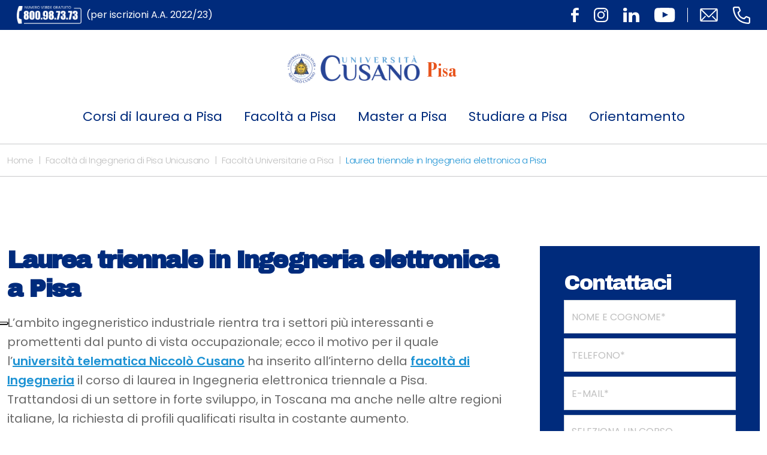

--- FILE ---
content_type: text/html; charset=UTF-8
request_url: https://pisa.unicusano.it/facolta/ingegneria/elettronica/
body_size: 14925
content:
<!DOCTYPE html>
<html lang="it">
  <head>
    <meta charset="utf-8">
    <meta http-equiv="X-UA-Compatible" content="IE=edge">
    <meta name="viewport" content="width=device-width, initial-scale=1, shrink-to-fit=no">
    <link rel="shortcut icon" href="https://pisa.unicusano.it/wp-content/themes/unicusano-local/assets/img/favicon.png" type="image/x-icon">
    <meta name="google-site-verification" content="0hTEra9diILWyrOz0Md-bFh0maHLn3XaDQa0pq3hM1Y">
    <meta name="facebook-domain-verification" content="8y9rgwxrlwh07z1jarq7smgk0dur1t">
	  <!-- Google tag (gtag.js) GA4-->
<script async src="https://www.googletagmanager.com/gtag/js?id=G-5NDBR3N0H6" type="text/plain" class=" _iub_cs_activate" data-iub-purposes="4"></script>
<script>
  window.dataLayer = window.dataLayer || [];
  function gtag(){dataLayer.push(arguments);}
  gtag('js', new Date());

  gtag('config', 'G-5NDBR3N0H6');
</script>
    <!-- Global site tag (gtag.js) - Google Analytics -->
            			<script type="text/javascript" class="_iub_cs_skip">
				var _iub = _iub || {};
				_iub.csConfiguration = _iub.csConfiguration || {};
				_iub.csConfiguration.siteId = "2362305";
				_iub.csConfiguration.cookiePolicyId = "44380639";
							</script>
			<script class="_iub_cs_skip" src="https://cs.iubenda.com/autoblocking/2362305.js" fetchpriority="low"></script>
			<meta name="robots" content="index, follow, max-image-preview:large, max-snippet:-1, max-video-preview:-1">

	<!-- This site is optimized with the Yoast SEO plugin v26.7 - https://yoast.com/wordpress/plugins/seo/ -->
	<title>Laurea triennale ingegneria elettronica Pisa | Unicusano</title>
	<meta name="description" content="Desideri ottenere una laurea triennale in ingegneria elettronica a Pisa ma non puoi frequentare in aula? Scopri le opportunit&agrave; online di Unicusano.">
	<link rel="canonical" href="https://pisa.unicusano.it/facolta/ingegneria/elettronica/">
	<meta property="og:locale" content="it_IT">
	<meta property="og:type" content="article">
	<meta property="og:title" content="Laurea triennale ingegneria elettronica Pisa | Unicusano">
	<meta property="og:description" content="Desideri ottenere una laurea triennale in ingegneria elettronica a Pisa ma non puoi frequentare in aula? Scopri le opportunit&agrave; online di Unicusano.">
	<meta property="og:url" content="https://pisa.unicusano.it/facolta/ingegneria/elettronica/">
	<meta property="og:site_name" content="Blog ufficiale dell'Universit&agrave; Unicusano dedicato alla citt&agrave; di Pisa">
	<meta property="article:modified_time" content="2021-08-31T15:40:13+00:00">
	<meta name="twitter:card" content="summary_large_image">
	<meta name="twitter:label1" content="Tempo di lettura stimato">
	<meta name="twitter:data1" content="3 minuti">
	<script type="application/ld+json" class="yoast-schema-graph">{"@context":"https://schema.org","@graph":[{"@type":"WebPage","@id":"https://pisa.unicusano.it/facolta/ingegneria/elettronica/","url":"https://pisa.unicusano.it/facolta/ingegneria/elettronica/","name":"Laurea triennale ingegneria elettronica Pisa | Unicusano","isPartOf":{"@id":"https://pisa.unicusano.it/#website"},"datePublished":"2016-05-12T14:25:46+00:00","dateModified":"2021-08-31T15:40:13+00:00","description":"Desideri ottenere una laurea triennale in ingegneria elettronica a Pisa ma non puoi frequentare in aula? Scopri le opportunit&#224; online di Unicusano.","breadcrumb":{"@id":"https://pisa.unicusano.it/facolta/ingegneria/elettronica/#breadcrumb"},"inLanguage":"it-IT","potentialAction":[{"@type":"ReadAction","target":["https://pisa.unicusano.it/facolta/ingegneria/elettronica/"]}]},{"@type":"BreadcrumbList","@id":"https://pisa.unicusano.it/facolta/ingegneria/elettronica/#breadcrumb","itemListElement":[{"@type":"ListItem","position":1,"name":"Home","item":"https://pisa.unicusano.it/"},{"@type":"ListItem","position":2,"name":"Facolt&#224; Universitarie a Pisa","item":"https://pisa.unicusano.it/facolta/"},{"@type":"ListItem","position":3,"name":"Facolt&#224; di Ingegneria di Pisa Unicusano","item":"https://pisa.unicusano.it/facolta/ingegneria/"},{"@type":"ListItem","position":4,"name":"Laurea triennale in Ingegneria elettronica a Pisa"}]},{"@type":"WebSite","@id":"https://pisa.unicusano.it/#website","url":"https://pisa.unicusano.it/","name":"Blog ufficiale dell&#039;Universit&#224; Unicusano dedicato alla citt&#224; di Pisa","description":"","potentialAction":[{"@type":"SearchAction","target":{"@type":"EntryPoint","urlTemplate":"https://pisa.unicusano.it/?s={search_term_string}"},"query-input":{"@type":"PropertyValueSpecification","valueRequired":true,"valueName":"search_term_string"}}],"inLanguage":"it-IT"}]}</script>
	<!-- / Yoast SEO plugin. -->


<link rel="dns-prefetch" href="//cdn.iubenda.com">
<link rel="alternate" title="oEmbed (JSON)" type="application/json+oembed" href="https://pisa.unicusano.it/wp-json/oembed/1.0/embed?url=https%3A%2F%2Fpisa.unicusano.it%2Ffacolta%2Fingegneria%2Felettronica%2F">
<link rel="alternate" title="oEmbed (XML)" type="text/xml+oembed" href="https://pisa.unicusano.it/wp-json/oembed/1.0/embed?url=https%3A%2F%2Fpisa.unicusano.it%2Ffacolta%2Fingegneria%2Felettronica%2F&amp;format=xml">
<style id="wp-img-auto-sizes-contain-inline-css" type="text/css">
img:is([sizes=auto i],[sizes^="auto," i]){contain-intrinsic-size:3000px 1500px}
/*# sourceURL=wp-img-auto-sizes-contain-inline-css */
</style>
<style id="wp-emoji-styles-inline-css" type="text/css">

	img.wp-smiley, img.emoji {
		display: inline !important;
		border: none !important;
		box-shadow: none !important;
		height: 1em !important;
		width: 1em !important;
		margin: 0 0.07em !important;
		vertical-align: -0.1em !important;
		background: none !important;
		padding: 0 !important;
	}
/*# sourceURL=wp-emoji-styles-inline-css */
</style>
<style id="classic-theme-styles-inline-css" type="text/css">
/*! This file is auto-generated */
.wp-block-button__link{color:#fff;background-color:#32373c;border-radius:9999px;box-shadow:none;text-decoration:none;padding:calc(.667em + 2px) calc(1.333em + 2px);font-size:1.125em}.wp-block-file__button{background:#32373c;color:#fff;text-decoration:none}
/*# sourceURL=/wp-includes/css/classic-themes.min.css */
</style>
<link rel="stylesheet" id="contact-form-7-css" href="https://pisa.unicusano.it/wp-content/plugins/contact-form-7/includes/css/styles.css?ver=6.1.4" type="text/css" media="all">
<link rel="stylesheet" id="related-posts-by-taxonomy-css" href="https://pisa.unicusano.it/wp-content/plugins/related-posts-by-taxonomy/includes/assets/css/styles.css?ver=6.9" type="text/css" media="all">
<link rel="stylesheet" id="wpcf7-redirect-script-frontend-css" href="https://pisa.unicusano.it/wp-content/plugins/wpcf7-redirect/build/assets/frontend-script.css?ver=2c532d7e2be36f6af233" type="text/css" media="all">
<link rel="stylesheet" id="bootstrap_css-css" href="https://pisa.unicusano.it/wp-content/themes/unicusano-local/assets/styles/bootstrap.min.css?ver=5.1.3" type="text/css" media="all">
<link rel="stylesheet" id="mmenu-light-css-css" href="https://pisa.unicusano.it/wp-content/themes/unicusano-local/assets/styles/mmenu-light.css?ver=1.0.0" type="text/css" media="all">
<link rel="stylesheet" id="glide_core_css-css" href="https://pisa.unicusano.it/wp-content/themes/unicusano-local/assets/styles/glide.core.min.css?ver=1.0.0" type="text/css" media="all">
<link rel="stylesheet" id="glide_theme_css-css" href="https://pisa.unicusano.it/wp-content/themes/unicusano-local/assets/styles/glide.theme.min.css?ver=1.0.0" type="text/css" media="all">
<link rel="stylesheet" id="style_css-css" href="https://pisa.unicusano.it/wp-content/themes/unicusano-local/assets/styles/style.css" type="text/css" media="all">
<link rel="stylesheet" id="personal_css-css" href="https://pisa.unicusano.it/wp-content/themes/unicusano-local/assets/styles/personal.css" type="text/css" media="all">

<script type="text/javascript" class=" _iub_cs_skip" id="iubenda-head-inline-scripts-0">
/* <![CDATA[ */

var _iub = _iub || [];
_iub.csConfiguration = {"askConsentAtCookiePolicyUpdate":true,"cookiePolicyInOtherWindow":true,"floatingPreferencesButtonDisplay":"anchored-center-left","perPurposeConsent":true,"siteId":2362305,"cookiePolicyId":44380639,"lang":"it", "banner":{ "acceptButtonDisplay":true,"backgroundOverlay":true,"closeButtonRejects":true,"customizeButtonDisplay":true,"explicitWithdrawal":true,"fontSizeBody":"12px","fontSizeCloseButton":"12px","listPurposes":true,"logo":"https://roma.unicusano.it/wp-content/uploads/2022/04/logo-unicusano_negativo.png","position":"bottom","rejectButtonDisplay":true }};

//# sourceURL=iubenda-head-inline-scripts-0
/* ]]> */
</script>
<script type="text/javascript" charset="UTF-8" async="" class=" _iub_cs_skip" src="//cdn.iubenda.com/cs/iubenda_cs.js?ver=3.12.5" id="iubenda-head-scripts-1-js"></script>
<script type="text/javascript" src="https://pisa.unicusano.it/wp-includes/js/jquery/jquery.min.js?ver=3.7.1" id="jquery-core-js"></script>
<script type="text/javascript" src="https://pisa.unicusano.it/wp-includes/js/jquery/jquery-migrate.min.js?ver=3.4.1" id="jquery-migrate-js"></script>
<link rel="https://api.w.org/" href="https://pisa.unicusano.it/wp-json/">
<link rel="alternate" title="JSON" type="application/json" href="https://pisa.unicusano.it/wp-json/wp/v2/pages/111">
<link rel="EditURI" type="application/rsd+xml" title="RSD" href="https://pisa.unicusano.it/xmlrpc.php?rsd">
<meta name="generator" content="WordPress 6.9">
<link rel="shortlink" href="https://pisa.unicusano.it/?p=111">
<script>
  console.log('wp_is_mobile, controlloMobile, CloudFront Mobile Test');
  console.log('');
  console.log('');
  console.log('');

  var isMobile = "no";
</script>

      <link rel="preconnect" href="https://fonts.gstatic.com/" crossorigin>
<link rel="preload" href="https://pisa.unicusano.it/wp-content/themes/unicusano-local/assets/styles/all.min.css" as="style" onload="this.onload=null;this.rel='stylesheet'"> <noscript><link rel="stylesheet" href="https://pisa.unicusano.it/wp-content/themes/unicusano-local/assets/styles/all.min.css"></noscript>

  <style id="global-styles-inline-css" type="text/css">
:root{--wp--preset--aspect-ratio--square: 1;--wp--preset--aspect-ratio--4-3: 4/3;--wp--preset--aspect-ratio--3-4: 3/4;--wp--preset--aspect-ratio--3-2: 3/2;--wp--preset--aspect-ratio--2-3: 2/3;--wp--preset--aspect-ratio--16-9: 16/9;--wp--preset--aspect-ratio--9-16: 9/16;--wp--preset--color--black: #000000;--wp--preset--color--cyan-bluish-gray: #abb8c3;--wp--preset--color--white: #ffffff;--wp--preset--color--pale-pink: #f78da7;--wp--preset--color--vivid-red: #cf2e2e;--wp--preset--color--luminous-vivid-orange: #ff6900;--wp--preset--color--luminous-vivid-amber: #fcb900;--wp--preset--color--light-green-cyan: #7bdcb5;--wp--preset--color--vivid-green-cyan: #00d084;--wp--preset--color--pale-cyan-blue: #8ed1fc;--wp--preset--color--vivid-cyan-blue: #0693e3;--wp--preset--color--vivid-purple: #9b51e0;--wp--preset--gradient--vivid-cyan-blue-to-vivid-purple: linear-gradient(135deg,rgb(6,147,227) 0%,rgb(155,81,224) 100%);--wp--preset--gradient--light-green-cyan-to-vivid-green-cyan: linear-gradient(135deg,rgb(122,220,180) 0%,rgb(0,208,130) 100%);--wp--preset--gradient--luminous-vivid-amber-to-luminous-vivid-orange: linear-gradient(135deg,rgb(252,185,0) 0%,rgb(255,105,0) 100%);--wp--preset--gradient--luminous-vivid-orange-to-vivid-red: linear-gradient(135deg,rgb(255,105,0) 0%,rgb(207,46,46) 100%);--wp--preset--gradient--very-light-gray-to-cyan-bluish-gray: linear-gradient(135deg,rgb(238,238,238) 0%,rgb(169,184,195) 100%);--wp--preset--gradient--cool-to-warm-spectrum: linear-gradient(135deg,rgb(74,234,220) 0%,rgb(151,120,209) 20%,rgb(207,42,186) 40%,rgb(238,44,130) 60%,rgb(251,105,98) 80%,rgb(254,248,76) 100%);--wp--preset--gradient--blush-light-purple: linear-gradient(135deg,rgb(255,206,236) 0%,rgb(152,150,240) 100%);--wp--preset--gradient--blush-bordeaux: linear-gradient(135deg,rgb(254,205,165) 0%,rgb(254,45,45) 50%,rgb(107,0,62) 100%);--wp--preset--gradient--luminous-dusk: linear-gradient(135deg,rgb(255,203,112) 0%,rgb(199,81,192) 50%,rgb(65,88,208) 100%);--wp--preset--gradient--pale-ocean: linear-gradient(135deg,rgb(255,245,203) 0%,rgb(182,227,212) 50%,rgb(51,167,181) 100%);--wp--preset--gradient--electric-grass: linear-gradient(135deg,rgb(202,248,128) 0%,rgb(113,206,126) 100%);--wp--preset--gradient--midnight: linear-gradient(135deg,rgb(2,3,129) 0%,rgb(40,116,252) 100%);--wp--preset--font-size--small: 13px;--wp--preset--font-size--medium: 20px;--wp--preset--font-size--large: 36px;--wp--preset--font-size--x-large: 42px;--wp--preset--spacing--20: 0.44rem;--wp--preset--spacing--30: 0.67rem;--wp--preset--spacing--40: 1rem;--wp--preset--spacing--50: 1.5rem;--wp--preset--spacing--60: 2.25rem;--wp--preset--spacing--70: 3.38rem;--wp--preset--spacing--80: 5.06rem;--wp--preset--shadow--natural: 6px 6px 9px rgba(0, 0, 0, 0.2);--wp--preset--shadow--deep: 12px 12px 50px rgba(0, 0, 0, 0.4);--wp--preset--shadow--sharp: 6px 6px 0px rgba(0, 0, 0, 0.2);--wp--preset--shadow--outlined: 6px 6px 0px -3px rgb(255, 255, 255), 6px 6px rgb(0, 0, 0);--wp--preset--shadow--crisp: 6px 6px 0px rgb(0, 0, 0);}:where(.is-layout-flex){gap: 0.5em;}:where(.is-layout-grid){gap: 0.5em;}body .is-layout-flex{display: flex;}.is-layout-flex{flex-wrap: wrap;align-items: center;}.is-layout-flex > :is(*, div){margin: 0;}body .is-layout-grid{display: grid;}.is-layout-grid > :is(*, div){margin: 0;}:where(.wp-block-columns.is-layout-flex){gap: 2em;}:where(.wp-block-columns.is-layout-grid){gap: 2em;}:where(.wp-block-post-template.is-layout-flex){gap: 1.25em;}:where(.wp-block-post-template.is-layout-grid){gap: 1.25em;}.has-black-color{color: var(--wp--preset--color--black) !important;}.has-cyan-bluish-gray-color{color: var(--wp--preset--color--cyan-bluish-gray) !important;}.has-white-color{color: var(--wp--preset--color--white) !important;}.has-pale-pink-color{color: var(--wp--preset--color--pale-pink) !important;}.has-vivid-red-color{color: var(--wp--preset--color--vivid-red) !important;}.has-luminous-vivid-orange-color{color: var(--wp--preset--color--luminous-vivid-orange) !important;}.has-luminous-vivid-amber-color{color: var(--wp--preset--color--luminous-vivid-amber) !important;}.has-light-green-cyan-color{color: var(--wp--preset--color--light-green-cyan) !important;}.has-vivid-green-cyan-color{color: var(--wp--preset--color--vivid-green-cyan) !important;}.has-pale-cyan-blue-color{color: var(--wp--preset--color--pale-cyan-blue) !important;}.has-vivid-cyan-blue-color{color: var(--wp--preset--color--vivid-cyan-blue) !important;}.has-vivid-purple-color{color: var(--wp--preset--color--vivid-purple) !important;}.has-black-background-color{background-color: var(--wp--preset--color--black) !important;}.has-cyan-bluish-gray-background-color{background-color: var(--wp--preset--color--cyan-bluish-gray) !important;}.has-white-background-color{background-color: var(--wp--preset--color--white) !important;}.has-pale-pink-background-color{background-color: var(--wp--preset--color--pale-pink) !important;}.has-vivid-red-background-color{background-color: var(--wp--preset--color--vivid-red) !important;}.has-luminous-vivid-orange-background-color{background-color: var(--wp--preset--color--luminous-vivid-orange) !important;}.has-luminous-vivid-amber-background-color{background-color: var(--wp--preset--color--luminous-vivid-amber) !important;}.has-light-green-cyan-background-color{background-color: var(--wp--preset--color--light-green-cyan) !important;}.has-vivid-green-cyan-background-color{background-color: var(--wp--preset--color--vivid-green-cyan) !important;}.has-pale-cyan-blue-background-color{background-color: var(--wp--preset--color--pale-cyan-blue) !important;}.has-vivid-cyan-blue-background-color{background-color: var(--wp--preset--color--vivid-cyan-blue) !important;}.has-vivid-purple-background-color{background-color: var(--wp--preset--color--vivid-purple) !important;}.has-black-border-color{border-color: var(--wp--preset--color--black) !important;}.has-cyan-bluish-gray-border-color{border-color: var(--wp--preset--color--cyan-bluish-gray) !important;}.has-white-border-color{border-color: var(--wp--preset--color--white) !important;}.has-pale-pink-border-color{border-color: var(--wp--preset--color--pale-pink) !important;}.has-vivid-red-border-color{border-color: var(--wp--preset--color--vivid-red) !important;}.has-luminous-vivid-orange-border-color{border-color: var(--wp--preset--color--luminous-vivid-orange) !important;}.has-luminous-vivid-amber-border-color{border-color: var(--wp--preset--color--luminous-vivid-amber) !important;}.has-light-green-cyan-border-color{border-color: var(--wp--preset--color--light-green-cyan) !important;}.has-vivid-green-cyan-border-color{border-color: var(--wp--preset--color--vivid-green-cyan) !important;}.has-pale-cyan-blue-border-color{border-color: var(--wp--preset--color--pale-cyan-blue) !important;}.has-vivid-cyan-blue-border-color{border-color: var(--wp--preset--color--vivid-cyan-blue) !important;}.has-vivid-purple-border-color{border-color: var(--wp--preset--color--vivid-purple) !important;}.has-vivid-cyan-blue-to-vivid-purple-gradient-background{background: var(--wp--preset--gradient--vivid-cyan-blue-to-vivid-purple) !important;}.has-light-green-cyan-to-vivid-green-cyan-gradient-background{background: var(--wp--preset--gradient--light-green-cyan-to-vivid-green-cyan) !important;}.has-luminous-vivid-amber-to-luminous-vivid-orange-gradient-background{background: var(--wp--preset--gradient--luminous-vivid-amber-to-luminous-vivid-orange) !important;}.has-luminous-vivid-orange-to-vivid-red-gradient-background{background: var(--wp--preset--gradient--luminous-vivid-orange-to-vivid-red) !important;}.has-very-light-gray-to-cyan-bluish-gray-gradient-background{background: var(--wp--preset--gradient--very-light-gray-to-cyan-bluish-gray) !important;}.has-cool-to-warm-spectrum-gradient-background{background: var(--wp--preset--gradient--cool-to-warm-spectrum) !important;}.has-blush-light-purple-gradient-background{background: var(--wp--preset--gradient--blush-light-purple) !important;}.has-blush-bordeaux-gradient-background{background: var(--wp--preset--gradient--blush-bordeaux) !important;}.has-luminous-dusk-gradient-background{background: var(--wp--preset--gradient--luminous-dusk) !important;}.has-pale-ocean-gradient-background{background: var(--wp--preset--gradient--pale-ocean) !important;}.has-electric-grass-gradient-background{background: var(--wp--preset--gradient--electric-grass) !important;}.has-midnight-gradient-background{background: var(--wp--preset--gradient--midnight) !important;}.has-small-font-size{font-size: var(--wp--preset--font-size--small) !important;}.has-medium-font-size{font-size: var(--wp--preset--font-size--medium) !important;}.has-large-font-size{font-size: var(--wp--preset--font-size--large) !important;}.has-x-large-font-size{font-size: var(--wp--preset--font-size--x-large) !important;}
/*# sourceURL=global-styles-inline-css */
</style>
</head>
    <body class="unicusano page" id="page-111">
    <!-- Modal-->
    <div class="modal fade" id="modalSearch">
          <div class="modal-dialog modal-fullscreen modal-search">
            <div class="modal-content">
              <div class="modal-header">
                <button class="btn-close" type="button" data-bs-dismiss="modal" aria-label="Close"><i class="fa-solid fa-xmark cl-bright"></i></button>
              </div>
              <div class="modal-body">
                <div class="container h-100">
                  <div class="row h-100 align-items-center">
                    <div class="col-md-12">
                      <form method="get" action="https://pisa.unicusano.it/">
                      <input name="s" class="form-control form-search" type="text" placeholder="Cerca">
                      </form>
                    </div>
                  </div>
                </div>
              </div>
            </div>
          </div>
        </div>
         
        <!-- Header Index-->
        <header class="header" id="header">   
              <div class="header--topbar"> 
                <div class="header--topbar__container container">
<span class="header--topbar__title"><a href="tel:800987373"><img height="30" width="108" style="max-height:30px;margin-right:8px;" alt="numero verde unicusano" src="https://pisa.unicusano.it/wp-content/themes/unicusano-local/assets/img/numero-verde.png">(per iscrizioni A.A. 2022/23) </a></span>
                  <div class="header--topbar__links">
                                      <div class="header--topbar__social d-none d-md-flex">
<a class="header--topbar__btn" href="https://www.facebook.com/UniversitaNiccoloCusano/"><img src="https://pisa.unicusano.it/wp-content/themes/unicusano-local/assets/img/icn-facebook.svg" alt="icon"></a><a class="header--topbar__btn" href="https://www.instagram.com/unicusano"><img src="https://pisa.unicusano.it/wp-content/themes/unicusano-local/assets/img/icn-instagram.svg" alt="icon"></a><a class="header--topbar__btn" href="https://www.linkedin.com/school/2539786"><img src="https://pisa.unicusano.it/wp-content/themes/unicusano-local/assets/img/icn-linkedin.svg" alt="icon"></a><a class="header--topbar__btn" href="https://www.youtube.com/c/Niccol%C3%B2CusanoUniversit%C3%A0"><img src="https://pisa.unicusano.it/wp-content/themes/unicusano-local/assets/img/icn-youtube.svg" alt="icon"></a>
</div>
                                      <div class="header--topbar__contacts">
                      <a style="margin-left:0!important" class="header--topbar__btn" href="mailto:informazioni@unicusano.it"><img width="30" height="22" src="https://pisa.unicusano.it/wp-content/themes/unicusano-local/assets/img/icn-email-line.svg" alt="icon"></a><a class="header--topbar__btn" href="tel:800987373"><img width="29" height="29" src="https://pisa.unicusano.it/wp-content/themes/unicusano-local/assets/img/icn-phone-line.svg" alt="icon"></a>
                    </div>
                  </div>
                </div>
              </div>
              <!-- Navbar-->
                          <nav class="navbar navbar-expand navbar-light navbar--local">
    <div class="container flex-xl-column">

        <a class="navbar-brand" href="https://pisa.unicusano.it">
            <figure>
                <img src="https://pisa.unicusano.it/wp-content/uploads/2023/02/logo_unicusano.png" alt="logo">
                <span>Pisa</span>
            </figure>
        </a>


        <div class="navbar-mobile">
            <a class="mmenu__open navbar__hamburger" href="#navigation"><b></b><b></b><b></b></a>
</div>
        <!--button.navbar-toggler(type='button' data-bs-toggle='collapse' data-bs-target='#navbarNavDropdown' aria-controls='navbarNavDropdown' aria-expanded='false' aria-label='Toggle navigation')span.navbar-toggler-icon
        -->
        <!--.collapse.navbar-collapse#navbarNavDropdown-->
        <ul id="menu-header-menu" class="navbar-nav">
<li class="nav-item dropdown">
<a href="https://pisa.unicusano.it/laurea-online/" class="menu-item menu-item-type-post_type menu-item-object-page menu-item-has-children nav-link">Corsi di laurea a Pisa</a><span class="nav-link dropdown-toggle" data-bs-toggle="dropdown" style="float: none;position:relative;display:block;padding-top: 15px;"></span>
<ul class="sub-menu dropdown-menu">
<li><a href="https://pisa.unicusano.it/laurea-online/triennale/" class="menu-item menu-item-type-post_type menu-item-object-page dropdown-item">Corsi di laurea triennale</a></li>
<li><a href="https://pisa.unicusano.it/laurea-online/magistrali/" class="menu-item menu-item-type-post_type menu-item-object-page dropdown-item">Corsi di laurea magistrale</a></li>
</ul>
</li>
<li class="nav-item dropdown">
<a href="https://pisa.unicusano.it/facolta/" class="menu-item menu-item-type-post_type menu-item-object-page current-page-ancestor current-menu-ancestor current_page_ancestor menu-item-has-children current-menu-ancestor nav-link">Facolt&agrave; a Pisa</a><span class="nav-link dropdown-toggle" data-bs-toggle="dropdown" style="float: none;position:relative;display:block;padding-top: 15px;"></span>
<ul class="sub-menu dropdown-menu">
<li class="nav-item dropdown">
<a href="https://pisa.unicusano.it/facolta/ingegneria/" class="menu-item menu-item-type-post_type menu-item-object-page current-page-ancestor current-menu-ancestor current-menu-parent current-page-parent current_page_parent current_page_ancestor menu-item-has-children current-menu-ancestor current-menu-ancestor dropdown-item">Facolt&agrave; di Ingegneria a Pisa</a><span class="nav-link dropdown-toggle" data-bs-toggle="dropdown" style="float: none;position:relative;display:block;padding-top: 15px;"></span>
	<ul class="sub-menu dropdown-menu">
<li><a href="https://pisa.unicusano.it/facolta/ingegneria/elettronica/" class="menu-item menu-item-type-post_type menu-item-object-page current-menu-item page_item page-item-111 current_page_item current-menu-item current-menu-item dropdown-item">Triennale Ingegneria elettronica</a></li>
<li><a href="https://pisa.unicusano.it/facolta/ingegneria/agroindustriale/" class="menu-item menu-item-type-post_type menu-item-object-page dropdown-item">Triennale Ingegneria agroindustriale</a></li>
<li><a href="https://pisa.unicusano.it/facolta/ingegneria/civile/" class="menu-item menu-item-type-post_type menu-item-object-page dropdown-item">Triennale Ingegneria civile</a></li>
<li><a href="https://pisa.unicusano.it/facolta/ingegneria/gestionale/" class="menu-item menu-item-type-post_type menu-item-object-page dropdown-item">Triennale Ingegneria gestionale</a></li>
<li><a href="https://pisa.unicusano.it/facolta/ingegneria/meccanica/" class="menu-item menu-item-type-post_type menu-item-object-page dropdown-item">Triennale Ingegneria meccanica</a></li>
<li><a href="https://pisa.unicusano.it/facolta/ingegneria/laurea-magistrale-ingegneria-meccanica/" class="menu-item menu-item-type-post_type menu-item-object-page dropdown-item">Magistrale Ingegneria meccanica</a></li>
<li><a href="https://pisa.unicusano.it/facolta/ingegneria/laurea-magistrale-ingegneria-civile/" class="menu-item menu-item-type-post_type menu-item-object-page dropdown-item">Magistrale Ingegneria civile</a></li>
<li><a href="https://pisa.unicusano.it/facolta/ingegneria/laurea-magistrale-ingegneria-elettronica/" class="menu-item menu-item-type-post_type menu-item-object-page dropdown-item">Magistrale Ingegneria elettronica</a></li>
	</ul>
</li>
<li class="nav-item dropdown">
<a href="https://pisa.unicusano.it/facolta/giurisprudenza/" class="menu-item menu-item-type-post_type menu-item-object-page menu-item-has-children dropdown-item">Facolt&agrave; di Giurisprudenza a Pisa</a><span class="nav-link dropdown-toggle" data-bs-toggle="dropdown" style="float: none;position:relative;display:block;padding-top: 15px;"></span>
	<ul class="sub-menu dropdown-menu">
<li><a href="https://pisa.unicusano.it/facolta/giurisprudenza/corso-laurea-giurisprudenza/" class="menu-item menu-item-type-post_type menu-item-object-page dropdown-item">Corso di laurea in giurisprudenza</a></li>
	</ul>
</li>
<li class="nav-item dropdown">
<a href="https://pisa.unicusano.it/facolta/economia/" class="menu-item menu-item-type-post_type menu-item-object-page menu-item-has-children dropdown-item">Facolt&agrave; di Economia a Pisa</a><span class="nav-link dropdown-toggle" data-bs-toggle="dropdown" style="float: none;position:relative;display:block;padding-top: 15px;"></span>
	<ul class="sub-menu dropdown-menu">
<li><a href="https://pisa.unicusano.it/facolta/economia/laurea-economia-aziendale/" class="menu-item menu-item-type-post_type menu-item-object-page dropdown-item">Triennale Economia Aziendale</a></li>
<li><a href="https://pisa.unicusano.it/facolta/economia/laurea-magistrale-scienze-economiche/" class="menu-item menu-item-type-post_type menu-item-object-page dropdown-item">Magistrale Scienze Economiche</a></li>
	</ul>
</li>
<li class="nav-item dropdown">
<a href="https://pisa.unicusano.it/facolta/psicologia/" class="menu-item menu-item-type-post_type menu-item-object-page menu-item-has-children dropdown-item">Facolt&agrave; di Psicologia a Pisa</a><span class="nav-link dropdown-toggle" data-bs-toggle="dropdown" style="float: none;position:relative;display:block;padding-top: 15px;"></span>
	<ul class="sub-menu dropdown-menu">
<li><a href="https://pisa.unicusano.it/facolta/psicologia/laurea-scienze-e-tecniche-psicologiche/" class="menu-item menu-item-type-post_type menu-item-object-page dropdown-item">Triennale in Scienze e Tecniche psicologiche</a></li>
<li><a href="https://pisa.unicusano.it/facolta/psicologia/laurea-magistrale/" class="menu-item menu-item-type-post_type menu-item-object-page dropdown-item">Magistrale in Psicologia</a></li>
	</ul>
</li>
<li class="nav-item dropdown">
<a href="https://pisa.unicusano.it/facolta/scienze-politiche/" class="menu-item menu-item-type-post_type menu-item-object-page menu-item-has-children dropdown-item">Facolt&agrave; di Scienze politiche a Pisa</a><span class="nav-link dropdown-toggle" data-bs-toggle="dropdown" style="float: none;position:relative;display:block;padding-top: 15px;"></span>
	<ul class="sub-menu dropdown-menu">
<li><a href="https://pisa.unicusano.it/facolta/scienze-politiche/laurea-triennale/" class="menu-item menu-item-type-post_type menu-item-object-page dropdown-item">Triennale in Scienze Politiche</a></li>
<li><a href="https://pisa.unicusano.it/facolta/scienze-politiche/laurea-magistrale/" class="menu-item menu-item-type-post_type menu-item-object-page dropdown-item">Magistrale in Scienze Politiche</a></li>
	</ul>
</li>
<li><a href="https://pisa.unicusano.it/facolta/scienze-educazione-laurea-scienze-formazione/" class="menu-item menu-item-type-post_type menu-item-object-page dropdown-item">Facolt&agrave; di Scienze della formazione a Pisa</a></li>
</ul>
</li>
<li class="nav-item dropdown">
<a href="https://pisa.unicusano.it/master-universitari/" class="menu-item menu-item-type-post_type menu-item-object-page menu-item-has-children nav-link">Master a Pisa</a><span class="nav-link dropdown-toggle" data-bs-toggle="dropdown" style="float: none;position:relative;display:block;padding-top: 15px;"></span>
<ul class="sub-menu dropdown-menu">
<li><a href="https://pisa.unicusano.it/master-universitari/economia/" class="menu-item menu-item-type-post_type menu-item-object-page dropdown-item">Master in economia e finanza Pisa</a></li>
<li><a href="https://pisa.unicusano.it/master-marketing/" class="menu-item menu-item-type-post_type menu-item-object-page dropdown-item">Master in marketing Pisa</a></li>
<li><a href="https://pisa.unicusano.it/master-universitari/ingegneria/" class="menu-item menu-item-type-post_type menu-item-object-page dropdown-item">Master in ingegneria Pisa</a></li>
<li><a href="https://pisa.unicusano.it/master-universitari/psicologia/" class="menu-item menu-item-type-post_type menu-item-object-page dropdown-item">Master in psicologia Pisa</a></li>
<li><a href="https://pisa.unicusano.it/giurisprudenza/" class="menu-item menu-item-type-post_type menu-item-object-page dropdown-item">Master in giurisprudenza Pisa</a></li>
<li><a href="https://pisa.unicusano.it/forze-dell-ordine/" class="menu-item menu-item-type-post_type menu-item-object-page dropdown-item">Master in forze dell&rsquo;ordine Pisa</a></li>
</ul>
</li>
<li class="nav-item"><a href="https://pisa.unicusano.it/studiare-a-pisa/" class="menu-item menu-item-type-taxonomy menu-item-object-category nav-link">Studiare a Pisa</a></li>
<li class="nav-item"><a href="https://pisa.unicusano.it/orientamento/" class="menu-item menu-item-type-post_type menu-item-object-page nav-link">Orientamento</a></li>
</ul>    </div>
</nav>

              <div class="login d-none">
                <div class="login__ctrl">
                  <button class="btn btn-link btn-close-modal" type="button"><img class="login__ctrl-icn" src="https://pisa.unicusano.it/wp-content/themes/unicusano-local/assets/img/icn-close-modal.svg" alt="close modal"></button>
                </div>
                                
<div class="wpcf7 no-js" id="wpcf7-f6-o1" lang="it-IT" dir="ltr" data-wpcf7-id="6">
<div class="screen-reader-response">
<p role="status" aria-live="polite" aria-atomic="true"></p> <ul></ul>
</div>
<form action="/facolta/ingegneria/elettronica/#wpcf7-f6-o1" method="post" class="wpcf7-form init wpcf7-acceptance-as-validation" aria-label="Modulo di contatto" novalidate="novalidate" data-status="init">
<fieldset class="hidden-fields-container">
<input type="hidden" name="_wpcf7" value="6"><input type="hidden" name="_wpcf7_version" value="6.1.4"><input type="hidden" name="_wpcf7_locale" value="it_IT"><input type="hidden" name="_wpcf7_unit_tag" value="wpcf7-f6-o1"><input type="hidden" name="_wpcf7_container_post" value="0"><input type="hidden" name="_wpcf7_posted_data_hash" value=""><input type="hidden" name="_wpcf7dtx_version" value="5.0.4"><input type="hidden" name="_wpcf7_recaptcha_response" value="">
</fieldset>
<div class="mb-2">
	<p><span class="wpcf7-form-control-wrap" data-name="nome"><input size="40" maxlength="400" class="wpcf7-form-control wpcf7-text wpcf7-validates-as-required form-control" aria-required="true" aria-invalid="false" placeholder="nome e cognome*" value="" type="text" name="nome"></span>
	</p>
</div>
<div class="mb-2">
	<p><span class="wpcf7-form-control-wrap" data-name="telefono"><input size="40" maxlength="400" class="wpcf7-form-control wpcf7-text wpcf7-validates-as-required form-control" aria-required="true" aria-invalid="false" placeholder="telefono*" value="" type="text" name="telefono"></span>
	</p>
</div>
<div class="mb-2">
	<p><span class="wpcf7-form-control-wrap" data-name="email"><input size="40" maxlength="400" class="wpcf7-form-control wpcf7-email wpcf7-validates-as-required wpcf7-text wpcf7-validates-as-email form-control" aria-required="true" aria-invalid="false" placeholder="e-mail*" value="" type="email" name="email"></span>
	</p>
</div>
<div class="mb-2">
	<p><span class="wpcf7-form-control-wrap" data-name="corsodilaurea"><select class="wpcf7-form-control wpcf7-select wpcf7-validates-as-required form-control" aria-required="true" aria-invalid="false" name="corsodilaurea"><option value="">SELEZIONA UN CORSO</option>
<option value="Economia Aziendale e Management (Laurea Triennale L-18)">Economia Aziendale e Management (Laurea Triennale L-18)</option>
<option value="Scienze Economiche (Laurea Magistrale LM-56)">Scienze Economiche (Laurea Magistrale LM-56)</option>
<option value="Giurisprudenza (LMG/01)">Giurisprudenza (LMG/01)</option>
<option value="Scienze Politiche e relazioni internazionali (Laurea Triennale L-36)">Scienze Politiche e relazioni internazionali (Laurea Triennale L-36)</option>
<option value="Relazioni Internazionali (Laurea Magistrale LM-52)">Relazioni Internazionali (Laurea Magistrale LM-52)</option>
<option value="Scienze dell'Educazione e della Formazione - Educatore Servizi per l&rsquo;infanzia (Laurea Triennale L-19)">Scienze dell'Educazione e della Formazione - Educatore Servizi per l&rsquo;infanzia (Laurea Triennale L-19)</option>
<option value="Scienze dell'Educazione e della Formazione - Educatore Psico-Educativo e Sociale (Laurea Triennale L-19)">Scienze dell'Educazione e della Formazione - Educatore Psico-Educativo e Sociale (Laurea Triennale L-19)</option>
<option value="Scienze Pedagogiche - esperto e coordinatore dei Servizi educativi territoriali (Laurea Magistrale LM-85)">Scienze Pedagogiche - esperto e coordinatore dei Servizi educativi territoriali (Laurea Magistrale LM-85)</option>
<option value="Scienze Pedagogiche - eperto e coordinatore dei Servizi educativi per infanzia (Laurea Magistrale LM-85)">Scienze Pedagogiche - eperto e coordinatore dei Servizi educativi per infanzia (Laurea Magistrale LM-85)</option>
<option value="Ingegneria Civile - strutture (Laurea Triennale L-7)">Ingegneria Civile - strutture (Laurea Triennale L-7)</option>
<option value="Ingegneria Civile - edilizia (Laurea Triennale L-7)">Ingegneria Civile - edilizia (Laurea Triennale L-7)</option>
<option value="Ingegneria Civile - ambiente e sostenibilit&agrave; (Laurea Triennale L-7)">Ingegneria Civile - ambiente e sostenibilit&agrave; (Laurea Triennale L-7)</option>
<option value="Ingegneria Civile (Laurea Magistrale LM-23)">Ingegneria Civile (Laurea Magistrale LM-23)</option>
<option value="Ingegneria Ind. Biomedica (Laurea Triennale L-9)">Ingegneria Ind. Biomedica (Laurea Triennale L-9)</option>
<option value="Ingegneria Ind. Gestionale (Laurea Triennale L-9)">Ingegneria Ind. Gestionale (Laurea Triennale L-9)</option>
<option value="Ingegneria Ind. Agroindustriale (Laurea Triennale L-9)">Ingegneria Ind. Agroindustriale (Laurea Triennale L-9)</option>
<option value="Ingegneria Ind. Meccanica (Laurea Triennale L-9)">Ingegneria Ind. Meccanica (Laurea Triennale L-9)</option>
<option value="Ingegneria Ind. Elettronica (Laurea Triennale L-9)">Ingegneria Ind. Elettronica (Laurea Triennale L-9)</option>
<option value="Ingegneria Meccanica - progettazione (Laurea Magistrale LM-33)">Ingegneria Meccanica - progettazione (Laurea Magistrale LM-33)</option>
<option value="Ingegneria Meccanica - produzione e gestione (Laurea Magistrale LM-33)">Ingegneria Meccanica - produzione e gestione (Laurea Magistrale LM-33)</option>
<option value="Ingegneria Meccanica - automotive (Laurea Magistrale LM-33)">Ingegneria Meccanica - automotive (Laurea Magistrale LM-33)</option>
<option value="Ingegneria Elettronica (Laurea Magistrale LM-29)">Ingegneria Elettronica (Laurea Magistrale LM-29)</option>
<option value="Ingegneria Gestionale (Laurea Magistrale LM-31)">Ingegneria Gestionale (Laurea Magistrale LM-31)</option>
<option value="Ingegneria Informatica (Laurea Triennale L-8)">Ingegneria Informatica (Laurea Triennale L-8)</option>
<option value="Ingegneria Informatica - elettronica e telecomunicazioni (Laurea Triennale L-8)">Ingegneria Informatica - elettronica e telecomunicazioni (Laurea Triennale L-8)</option>
<option value="Ingegneria Informatica (Laurea Magistrale LM-32)">Ingegneria Informatica (Laurea Magistrale LM-32)</option>
<option value="Scienze e Tecniche Psicologiche (Laurea Triennale L-24)">Scienze e Tecniche Psicologiche (Laurea Triennale L-24)</option>
<option value="Psicologia clinica e della riabilitazione (Laurea Magistrale LM-51)">Psicologia clinica e della riabilitazione (Laurea Magistrale LM-51)</option>
<option value="Psicologia del lavoro e delle organizzazioni (Laurea Magistrale LM-51)">Psicologia del lavoro e delle organizzazioni (Laurea Magistrale LM-51)</option>
<option value="Psicologia dello sviluppo tipico e atipico (Laurea Magistrale LM-51)">Psicologia dello sviluppo tipico e atipico (Laurea Magistrale LM-51)</option>
<option value="Sociologia (Laurea Triennale L-40)">Sociologia (Laurea Triennale L-40)</option>
<option value="Sociologia (Laurea Magistrale LM-88)">Sociologia (Laurea Magistrale LM-88)</option>
<option value="Scienze della Comunicazione - industria dei giochi e gamification (Laurea Triennale L-20)">Scienze della Comunicazione - industria dei giochi e gamification (Laurea Triennale L-20)</option>
<option value="Scienze della Comunicazione - imprese e istituzioni (Laurea Triennale L-20)">Scienze della Comunicazione - imprese e istituzioni (Laurea Triennale L-20)</option>
<option value="Comunicazione Digitale - games industry management and creative direction (Laurea Magistrale LM-19)">Comunicazione Digitale - games industry management and creative direction (Laurea Magistrale LM-19)</option>
<option value="Comunicazione Digitale - cultural and social media (Laurea Magistrale LM-19)">Comunicazione Digitale - cultural and social media (Laurea Magistrale LM-19)</option>
<option value="Lettere (Laurea Triennale L-10)">Lettere (Laurea Triennale L-10)</option>
<option value="Lettere (Laurea Magistrale LM-14)">Lettere (Laurea Magistrale LM-14)</option>
<option value="Filosofia (Laurea Triennale L-05)">Filosofia (Laurea Triennale L-05)</option>
<option value="Filosofia (Laurea Magistrale LM-78)">Filosofia (Laurea Magistrale LM-78)</option>
<option value="Scienze Motorie (Laurea Triennale L-22)">Scienze Motorie (Laurea Triennale L-22)</option>
<option value="Scienza e Tecnica dello Sport (Laurea Magistrale LM-68)">Scienza e Tecnica dello Sport (Laurea Magistrale LM-68)</option></select></span>
	</p>
</div>
<div class="mb-2">
	<p><span class="wpcf7-form-control-wrap" data-name="messaggio"><textarea cols="40" rows="10" maxlength="2000" class="wpcf7-form-control wpcf7-textarea form-control" aria-invalid="false" placeholder="il tuo messaggio" name="messaggio"></textarea></span>
	</p>
</div>
<div class="mb-2">
	<div class="form-input tx-14">
		<p><span class="wpcf7-form-control-wrap" data-name="acceptance-885"><span class="wpcf7-form-control wpcf7-acceptance"><span class="wpcf7-list-item"><label><input type="checkbox" name="acceptance-885" value="1" class="cl-bright" aria-invalid="false"><span class="wpcf7-list-item-label">Accetto l'Informativa sulla Privacy Obbligatoria</span></label></span></span></span>
		</p>
	</div>
</div>
<div class="mb-2">
	<div class="form-input">
		<p><a href="https://www.unicusano.it/wp-content/uploads/Documenti/privacy/privacy_unicusano.pdf" target="_blank">Leggi la privacy obbligatoria</a>
		</p>
	</div>
</div>
<div class="mb-4">
	<p class="cl-bright tx-14 mb-4">Si autorizza il trattamento dei dati inseriti PER LE FINALIT&Agrave; INDICATE AL PUNTO 4 DELL'INFORMATIVA sopra indicata, ai sensi del REGOLAMENTO UE 2016/679 E del decreto legislativo 196/2003
	</p>
	<div class="form-input">
		<p><label class="radio-control"><br>
<input class="radio-control__input" type="radio" value="1" name="trattamento"><span class="radio-control__dot"></span><br>
</label><br>
<label class="form-check-label cl-bright tx-14">Si</label><br>
<label class="radio-control" style="margin-left:10px;"><br>
<input class="radio-control__input" type="radio" value="2" name="trattamento"><span class="radio-control__dot"></span><br>
</label><br>
<label class="form-check-label cl-bright tx-14">No</label>
		</p>
	</div>
	<p><span class="wpcf7-form-control-wrap" data-name="acceptance-692"><span class="wpcf7-form-control wpcf7-acceptance optional"><span class="wpcf7-list-item"><input type="checkbox" name="acceptance-692" value="1" class="hideCheckbox" aria-invalid="false"></span></span></span>
	</p>
</div>
<span class="wpcf7-form-control-wrap url" data-name="url"><input type="hidden" name="url" class="wpcf7-form-control wpcf7-hidden wpcf7dtx wpcf7dtx-hidden" aria-invalid="false" value="https://pisa.unicusano.it/facolta/ingegneria/elettronica/"></span>
<span class="wpcf7-form-control-wrap provenienza" data-name="provenienza"><input type="hidden" name="provenienza" class="wpcf7-form-control wpcf7-hidden wpcf7dtx wpcf7dtx-hidden" aria-invalid="false"></span>
<span class="wpcf7-form-control-wrap ricerca" data-name="ricerca"><input type="hidden" name="ricerca" class="wpcf7-form-control wpcf7-hidden wpcf7dtx wpcf7dtx-hidden" aria-invalid="false"></span>
<div class="mb-2">
	<p><input class="wpcf7-form-control wpcf7-submit has-spinner btn btn-bright btn-send is-rounded w-100" type="submit" value="Invia">
	</p>
</div>
<style>
 .form-input, .form-input p {
 padding-bottom: 0.5rem;
 display: flex;
 align-items: center;
 }
 .wpcf7-acceptance input.hideCheckbox, input.hideReferer { display: none;}
</style>
<p><script>
 jQuery(".radio-control__input").on("click", function(){
 if(jQuery(this).val() == 1){
 jQuery(".wpcf7-acceptance input.hideCheckbox").trigger('click');
 }
 let checked = jQuery(".wpcf7-acceptance input.hideCheckbox:checked");
 console.log(checked);
 if(jQuery(this).val() == 2 && checked.length == 2){
 jQuery(".wpcf7-acceptance input.hideCheckbox").trigger('click');
 }
 });
</script>
</p>
<div class="wpcf7-response-output" aria-hidden="true"></div>
</form>
</div>
 
              </div>
              <div class="header__ctrl">
                              </div>
        </header>
      
  <main class="main">
      <hr>
      <div class="container">
        <nav aria-label="breadcrumb">
          <ol class="breadcrumb">
            <li class="breadcrumb-item"><a href="https://pisa.unicusano.it">Home</a></li>
                             <li class="breadcrumb-item"><a href="https://pisa.unicusano.it/facolta/ingegneria/">Facolt&agrave; di Ingegneria di Pisa Unicusano</a></li>
                              <li class="breadcrumb-item"><a href="https://pisa.unicusano.it/facolta/">Facolt&agrave; Universitarie a Pisa</a></li>
                          <li class="breadcrumb-item active" aria-current="page">Laurea triennale in Ingegneria elettronica a Pisa</li>
          </ol>
        </nav>
      </div>
      <hr>
      <section class="section container">
        <div class="row">
          <div class="col-sm-6 col-md-7 col-lg-8">
            <div class="row mb-4 mb-md-5 mt-md-4">
              <div class="col-12 mb-4">
                <article class="card card--news-item py-0 w-100">
                                
                  <header class="headline text-start mt-md-5">
                                          <h1 class="headline__title mb-3">Laurea triennale in Ingegneria elettronica a Pisa</h1>
                  </header>
                  <div class="tx-default">
                     <p>L&rsquo;ambito ingegneristico industriale rientra tra i settori pi&ugrave; interessanti e promettenti dal punto di vista occupazionale; ecco il motivo per il quale l&rsquo;<a href="http://www.unicusano.it">universit&agrave; telematica Niccol&ograve; Cusano</a> ha inserito all&rsquo;interno della <a href="https://pisa.unicusano.it/facolta/ingegneria/">facolt&agrave; di Ingegneria</a> il corso di laurea in Ingegneria elettronica triennale a Pisa.</p>
<p>Trattandosi di un settore in forte sviluppo, in Toscana ma anche nelle altre regioni italiane, la richiesta di profili qualificati risulta in costante aumento.<br>
Per la figura dell&rsquo;<b>ingegnere elettronico</b> si aprono innumerevoli opportunit&agrave; di impiego, soprattutto nel campo dell&rsquo;industria.</p>
<h2 class="content__title--h2 mb-2 mt-4"><b>Laurea in Ingegneria elettronica triennale a Pisa: il corso online</b></h2>
<p>L&rsquo;ingegnere in possesso di un know how aggiornato e approfondito nel campo dell&rsquo;elettronica possiede le competenze per poter seguire le fasi di progettazione, realizzazione, manutenzione e collaudo di dispositivi elettronici.</p>
<p>Il percorso di studi idoneo a fornire la preparazione di base per <b>intraprendere la carriera di ingegnere elettronico</b> &egrave; identificabile nel corso di laurea in Ingegneria industriale ad indirizzo elettronico.</p>
<p>Il triennio attivato dalla Niccol&ograve; Cusano vanta un programma che risponde perfettamente alle richieste professionali del settore, per cui &egrave; in grado di garantire buone prospettive di lavoro.</p>
<p>Il <b>piano di studi </b>prevede approfondimenti attuali e aggiornati, che seguono le evoluzioni del settore; eccoli nel dettaglio:</p>
<ul>
<li aria-level="1">Istituzioni di matematica</li>
<li aria-level="1">Geometria</li>
<li aria-level="1">Analisi</li>
<li aria-level="1">Chimica generale</li>
<li aria-level="1">Fisica generale</li>
<li aria-level="1">Informatica</li>
<li aria-level="1">Termodinamica applicata</li>
<li aria-level="1">Elettronica</li>
<li aria-level="1">Elettrotecnica</li>
<li aria-level="1">Meccanica applicata alle macchine</li>
<li aria-level="1">Economia applicata all&rsquo;ingegneria</li>
<li aria-level="1">Misure meccaniche e tecniche</li>
<li aria-level="1">Scienza e tecnologia dei materiali</li>
<li aria-level="1">Teoria dei segnali</li>
<li aria-level="1">Campi elettromagnetici</li>
<li aria-level="1">Sistemi elettrici per l&rsquo;energia</li>
<li aria-level="1">Inglese</li>
</ul>
<p>Analizzando le materie oggetto di studio si evince chiaramente un&rsquo;impostazione didattica finalizzata ad una <b>preparazione polivalente</b>, spendibile in svatiati campi dell&rsquo;ingegneria industriale.</p>
<p>L&rsquo;accesso al corso di laurea in Ingegneria elettronica triennale a Pisa non prevede numero chiuso; &egrave; tuttavia previsto un test di ingresso, il cui esito non &egrave; vincolante per l&rsquo;iscrizione, che mira a valutare la preparazione di base e l&rsquo;eventuale assegnazione di OFA (Obblighi Formativi Aggiuntivi), colmabili attraverso la frequenza di corsi di recupero.</p>
<p>Con l&rsquo;obiettivo di consentire la specializzazione anche a chi &egrave; impossibilitato, per vari motivi, a seguire i corsi di laurea tradizionali in presenza, Unicusano offre l&rsquo;opportunit&agrave; di <b>conseguire la laurea in Ingegneria industriale online</b>.</p>
<p>La possibilit&agrave; di frequentare il corso a distanza si concretizza in una modalit&agrave; formativa pratica, innovativa e flessibile: l&rsquo;e-learning.</p>
<p>&nbsp;</p>
<p>Si tratta di una metodologia che consente di seguire le lezioni online, in streaming, senza il vincolo della presenza in aula o degli orari rigidi da rispettare.</p>
<p>Ogni corsista, attraverso una piattaforma telematica di ultima generazione, pu&ograve; accedere al materiale didattico in qualsiasi momento della giornata e da qualsiasi dispositivo, fisso o mobile, collegato ad internet.</p>
<h2 class="content__title--h2 mb-2 mt-4"><b>Sbocchi occupazionali per un ingegnere elettronico</b></h2>
<p>Il possesso di un titolo triennale in ingegneria elettronica garantisce sbocchi occupazionali che si concretizzano in prevalenza nel<b> campo della produzione manifatturiera</b>, e si allargano fino ad includere le societ&agrave; di servizi e gli enti pubblici.</p>
<p>Nel dettaglio, il triennio prepara alla professione di tecnico meccanico, tecnico elettronico e tecnico della produzione manifatturiera.</p>
<p>Per ampliare gli orizzonti occupazionali e migliorare le prospettive di crescita professionale &egrave; disponibile il biennio specialistico, ovvero il <a href="https://pisa.unicusano.it/facolta/ingegneria/laurea-magistrale-ingegneria-elettronica/">corso di laurea magistrale in Ingegneria elettronica</a> che integra e approfondisce ulteriormente la preparazione del triennio.</p>
                  </div>
                </article>
              </div>
            </div>
          </div>
          <div class="col-sm-6 col-md-5 col-lg-4 ps-md-5 d-none d-sm-block">
                <!-- Login-->
<style>
    html{
        scroll-padding-top: 320px;
    } 
    
</style>



<!-- Login-->
<span id="contatto_sidebar"></span>
<div class="login login--sidebar">
    <h2 class="login__header">Contattaci</h2>
    <div class="login__body login__body--sidebar">
        
<div class="wpcf7 no-js" id="wpcf7-f6-p111-o2" lang="it-IT" dir="ltr" data-wpcf7-id="6">
<div class="screen-reader-response">
<p role="status" aria-live="polite" aria-atomic="true"></p> <ul></ul>
</div>
<form action="/facolta/ingegneria/elettronica/#wpcf7-f6-p111-o2" method="post" class="wpcf7-form init wpcf7-acceptance-as-validation" aria-label="Modulo di contatto" novalidate="novalidate" data-status="init">
<fieldset class="hidden-fields-container">
<input type="hidden" name="_wpcf7" value="6"><input type="hidden" name="_wpcf7_version" value="6.1.4"><input type="hidden" name="_wpcf7_locale" value="it_IT"><input type="hidden" name="_wpcf7_unit_tag" value="wpcf7-f6-p111-o2"><input type="hidden" name="_wpcf7_container_post" value="111"><input type="hidden" name="_wpcf7_posted_data_hash" value=""><input type="hidden" name="_wpcf7dtx_version" value="5.0.4"><input type="hidden" name="_wpcf7_recaptcha_response" value="">
</fieldset>
<div class="mb-2">
	<p><span class="wpcf7-form-control-wrap" data-name="nome"><input size="40" maxlength="400" class="wpcf7-form-control wpcf7-text wpcf7-validates-as-required form-control" aria-required="true" aria-invalid="false" placeholder="nome e cognome*" value="" type="text" name="nome"></span>
	</p>
</div>
<div class="mb-2">
	<p><span class="wpcf7-form-control-wrap" data-name="telefono"><input size="40" maxlength="400" class="wpcf7-form-control wpcf7-text wpcf7-validates-as-required form-control" aria-required="true" aria-invalid="false" placeholder="telefono*" value="" type="text" name="telefono"></span>
	</p>
</div>
<div class="mb-2">
	<p><span class="wpcf7-form-control-wrap" data-name="email"><input size="40" maxlength="400" class="wpcf7-form-control wpcf7-email wpcf7-validates-as-required wpcf7-text wpcf7-validates-as-email form-control" aria-required="true" aria-invalid="false" placeholder="e-mail*" value="" type="email" name="email"></span>
	</p>
</div>
<div class="mb-2">
	<p><span class="wpcf7-form-control-wrap" data-name="corsodilaurea"><select class="wpcf7-form-control wpcf7-select wpcf7-validates-as-required form-control" aria-required="true" aria-invalid="false" name="corsodilaurea"><option value="">SELEZIONA UN CORSO</option>
<option value="Economia Aziendale e Management (Laurea Triennale L-18)">Economia Aziendale e Management (Laurea Triennale L-18)</option>
<option value="Scienze Economiche (Laurea Magistrale LM-56)">Scienze Economiche (Laurea Magistrale LM-56)</option>
<option value="Giurisprudenza (LMG/01)">Giurisprudenza (LMG/01)</option>
<option value="Scienze Politiche e relazioni internazionali (Laurea Triennale L-36)">Scienze Politiche e relazioni internazionali (Laurea Triennale L-36)</option>
<option value="Relazioni Internazionali (Laurea Magistrale LM-52)">Relazioni Internazionali (Laurea Magistrale LM-52)</option>
<option value="Scienze dell'Educazione e della Formazione - Educatore Servizi per l&rsquo;infanzia (Laurea Triennale L-19)">Scienze dell'Educazione e della Formazione - Educatore Servizi per l&rsquo;infanzia (Laurea Triennale L-19)</option>
<option value="Scienze dell'Educazione e della Formazione - Educatore Psico-Educativo e Sociale (Laurea Triennale L-19)">Scienze dell'Educazione e della Formazione - Educatore Psico-Educativo e Sociale (Laurea Triennale L-19)</option>
<option value="Scienze Pedagogiche - esperto e coordinatore dei Servizi educativi territoriali (Laurea Magistrale LM-85)">Scienze Pedagogiche - esperto e coordinatore dei Servizi educativi territoriali (Laurea Magistrale LM-85)</option>
<option value="Scienze Pedagogiche - eperto e coordinatore dei Servizi educativi per infanzia (Laurea Magistrale LM-85)">Scienze Pedagogiche - eperto e coordinatore dei Servizi educativi per infanzia (Laurea Magistrale LM-85)</option>
<option value="Ingegneria Civile - strutture (Laurea Triennale L-7)">Ingegneria Civile - strutture (Laurea Triennale L-7)</option>
<option value="Ingegneria Civile - edilizia (Laurea Triennale L-7)">Ingegneria Civile - edilizia (Laurea Triennale L-7)</option>
<option value="Ingegneria Civile - ambiente e sostenibilit&agrave; (Laurea Triennale L-7)">Ingegneria Civile - ambiente e sostenibilit&agrave; (Laurea Triennale L-7)</option>
<option value="Ingegneria Civile (Laurea Magistrale LM-23)">Ingegneria Civile (Laurea Magistrale LM-23)</option>
<option value="Ingegneria Ind. Biomedica (Laurea Triennale L-9)">Ingegneria Ind. Biomedica (Laurea Triennale L-9)</option>
<option value="Ingegneria Ind. Gestionale (Laurea Triennale L-9)">Ingegneria Ind. Gestionale (Laurea Triennale L-9)</option>
<option value="Ingegneria Ind. Agroindustriale (Laurea Triennale L-9)">Ingegneria Ind. Agroindustriale (Laurea Triennale L-9)</option>
<option value="Ingegneria Ind. Meccanica (Laurea Triennale L-9)">Ingegneria Ind. Meccanica (Laurea Triennale L-9)</option>
<option value="Ingegneria Ind. Elettronica (Laurea Triennale L-9)">Ingegneria Ind. Elettronica (Laurea Triennale L-9)</option>
<option value="Ingegneria Meccanica - progettazione (Laurea Magistrale LM-33)">Ingegneria Meccanica - progettazione (Laurea Magistrale LM-33)</option>
<option value="Ingegneria Meccanica - produzione e gestione (Laurea Magistrale LM-33)">Ingegneria Meccanica - produzione e gestione (Laurea Magistrale LM-33)</option>
<option value="Ingegneria Meccanica - automotive (Laurea Magistrale LM-33)">Ingegneria Meccanica - automotive (Laurea Magistrale LM-33)</option>
<option value="Ingegneria Elettronica (Laurea Magistrale LM-29)">Ingegneria Elettronica (Laurea Magistrale LM-29)</option>
<option value="Ingegneria Gestionale (Laurea Magistrale LM-31)">Ingegneria Gestionale (Laurea Magistrale LM-31)</option>
<option value="Ingegneria Informatica (Laurea Triennale L-8)">Ingegneria Informatica (Laurea Triennale L-8)</option>
<option value="Ingegneria Informatica - elettronica e telecomunicazioni (Laurea Triennale L-8)">Ingegneria Informatica - elettronica e telecomunicazioni (Laurea Triennale L-8)</option>
<option value="Ingegneria Informatica (Laurea Magistrale LM-32)">Ingegneria Informatica (Laurea Magistrale LM-32)</option>
<option value="Scienze e Tecniche Psicologiche (Laurea Triennale L-24)">Scienze e Tecniche Psicologiche (Laurea Triennale L-24)</option>
<option value="Psicologia clinica e della riabilitazione (Laurea Magistrale LM-51)">Psicologia clinica e della riabilitazione (Laurea Magistrale LM-51)</option>
<option value="Psicologia del lavoro e delle organizzazioni (Laurea Magistrale LM-51)">Psicologia del lavoro e delle organizzazioni (Laurea Magistrale LM-51)</option>
<option value="Psicologia dello sviluppo tipico e atipico (Laurea Magistrale LM-51)">Psicologia dello sviluppo tipico e atipico (Laurea Magistrale LM-51)</option>
<option value="Sociologia (Laurea Triennale L-40)">Sociologia (Laurea Triennale L-40)</option>
<option value="Sociologia (Laurea Magistrale LM-88)">Sociologia (Laurea Magistrale LM-88)</option>
<option value="Scienze della Comunicazione - industria dei giochi e gamification (Laurea Triennale L-20)">Scienze della Comunicazione - industria dei giochi e gamification (Laurea Triennale L-20)</option>
<option value="Scienze della Comunicazione - imprese e istituzioni (Laurea Triennale L-20)">Scienze della Comunicazione - imprese e istituzioni (Laurea Triennale L-20)</option>
<option value="Comunicazione Digitale - games industry management and creative direction (Laurea Magistrale LM-19)">Comunicazione Digitale - games industry management and creative direction (Laurea Magistrale LM-19)</option>
<option value="Comunicazione Digitale - cultural and social media (Laurea Magistrale LM-19)">Comunicazione Digitale - cultural and social media (Laurea Magistrale LM-19)</option>
<option value="Lettere (Laurea Triennale L-10)">Lettere (Laurea Triennale L-10)</option>
<option value="Lettere (Laurea Magistrale LM-14)">Lettere (Laurea Magistrale LM-14)</option>
<option value="Filosofia (Laurea Triennale L-05)">Filosofia (Laurea Triennale L-05)</option>
<option value="Filosofia (Laurea Magistrale LM-78)">Filosofia (Laurea Magistrale LM-78)</option>
<option value="Scienze Motorie (Laurea Triennale L-22)">Scienze Motorie (Laurea Triennale L-22)</option>
<option value="Scienza e Tecnica dello Sport (Laurea Magistrale LM-68)">Scienza e Tecnica dello Sport (Laurea Magistrale LM-68)</option></select></span>
	</p>
</div>
<div class="mb-2">
	<p><span class="wpcf7-form-control-wrap" data-name="messaggio"><textarea cols="40" rows="10" maxlength="2000" class="wpcf7-form-control wpcf7-textarea form-control" aria-invalid="false" placeholder="il tuo messaggio" name="messaggio"></textarea></span>
	</p>
</div>
<div class="mb-2">
	<div class="form-input tx-14">
		<p><span class="wpcf7-form-control-wrap" data-name="acceptance-885"><span class="wpcf7-form-control wpcf7-acceptance"><span class="wpcf7-list-item"><label><input type="checkbox" name="acceptance-885" value="1" class="cl-bright" aria-invalid="false"><span class="wpcf7-list-item-label">Accetto l'Informativa sulla Privacy Obbligatoria</span></label></span></span></span>
		</p>
	</div>
</div>
<div class="mb-2">
	<div class="form-input">
		<p><a href="https://www.unicusano.it/wp-content/uploads/Documenti/privacy/privacy_unicusano.pdf" target="_blank">Leggi la privacy obbligatoria</a>
		</p>
	</div>
</div>
<div class="mb-4">
	<p class="cl-bright tx-14 mb-4">Si autorizza il trattamento dei dati inseriti PER LE FINALIT&Agrave; INDICATE AL PUNTO 4 DELL'INFORMATIVA sopra indicata, ai sensi del REGOLAMENTO UE 2016/679 E del decreto legislativo 196/2003
	</p>
	<div class="form-input">
		<p><label class="radio-control"><br>
<input class="radio-control__input" type="radio" value="1" name="trattamento"><span class="radio-control__dot"></span><br>
</label><br>
<label class="form-check-label cl-bright tx-14">Si</label><br>
<label class="radio-control" style="margin-left:10px;"><br>
<input class="radio-control__input" type="radio" value="2" name="trattamento"><span class="radio-control__dot"></span><br>
</label><br>
<label class="form-check-label cl-bright tx-14">No</label>
		</p>
	</div>
	<p><span class="wpcf7-form-control-wrap" data-name="acceptance-692"><span class="wpcf7-form-control wpcf7-acceptance optional"><span class="wpcf7-list-item"><input type="checkbox" name="acceptance-692" value="1" class="hideCheckbox" aria-invalid="false"></span></span></span>
	</p>
</div>
<span class="wpcf7-form-control-wrap url" data-name="url"><input type="hidden" name="url" class="wpcf7-form-control wpcf7-hidden wpcf7dtx wpcf7dtx-hidden" aria-invalid="false" value="https://pisa.unicusano.it/facolta/ingegneria/elettronica/"></span>
<span class="wpcf7-form-control-wrap provenienza" data-name="provenienza"><input type="hidden" name="provenienza" class="wpcf7-form-control wpcf7-hidden wpcf7dtx wpcf7dtx-hidden" aria-invalid="false"></span>
<span class="wpcf7-form-control-wrap ricerca" data-name="ricerca"><input type="hidden" name="ricerca" class="wpcf7-form-control wpcf7-hidden wpcf7dtx wpcf7dtx-hidden" aria-invalid="false"></span>
<div class="mb-2">
	<p><input class="wpcf7-form-control wpcf7-submit has-spinner btn btn-bright btn-send is-rounded w-100" type="submit" value="Invia">
	</p>
</div>
<style>
 .form-input, .form-input p {
 padding-bottom: 0.5rem;
 display: flex;
 align-items: center;
 }
 .wpcf7-acceptance input.hideCheckbox, input.hideReferer { display: none;}
</style>
<p><script>
 jQuery(".radio-control__input").on("click", function(){
 if(jQuery(this).val() == 1){
 jQuery(".wpcf7-acceptance input.hideCheckbox").trigger('click');
 }
 let checked = jQuery(".wpcf7-acceptance input.hideCheckbox:checked");
 console.log(checked);
 if(jQuery(this).val() == 2 && checked.length == 2){
 jQuery(".wpcf7-acceptance input.hideCheckbox").trigger('click');
 }
 });
</script>
</p>
<div class="wpcf7-response-output" aria-hidden="true"></div>
</form>
</div>
    </div>
</div>
<span style="height:30px;display:block;"></span>
<div style="position:sticky;top:220px;">
    <a class="card--btn mb-2" href="#contatto_sidebar">
     <div class="card--btn__content">
       <h4 class="card--btn__title">CHIEDI INFORMAZIONI</h4>
     </div>
     <div class="card--btn__icn"><img style="transform:rotate(-90deg)" src="https://pisa.unicusano.it/wp-content/themes/unicusano-local/assets/img/icn-arrow-link.svg" alt="icona link"></div></a>
</div>
          </div>
        </div>
      </section>
    </main>

  

   
  <!-- Footer-->
  <div class="footer" id="footer">
          <div class="container">
            <div class="row">
              <div class="widget col-md-6 col-lg-4">
                <h3 class="widget__title"></h3>
                <ul class="widget__list">
                <div class="menu"><ul>
<li class="page_item page-item-11814"><a href="https://pisa.unicusano.it/contattaci/">Contattaci</a></li>
<li class="page_item page-item-14"><a href="https://pisa.unicusano.it/contatti/">Contatti</a></li>
<li class="page_item page-item-92 page_item_has_children">
<a href="https://pisa.unicusano.it/laurea-online/">Corsi di laurea online a Pisa | Unicusano</a>
<ul class="children">
	<li class="page_item page-item-94"><a href="https://pisa.unicusano.it/laurea-online/magistrali/">Corsi di Laurea Magistrali Online a Pisa</a></li>
	<li class="page_item page-item-91"><a href="https://pisa.unicusano.it/laurea-online/triennale/">Corsi di Laurea Triennali Online a Pisa</a></li>
</ul>
</li>
<li class="page_item page-item-95 page_item_has_children current_page_ancestor">
<a href="https://pisa.unicusano.it/facolta/">Facolt&agrave; Universitarie a Pisa</a>
<ul class="children">
	<li class="page_item page-item-99 page_item_has_children">
<a href="https://pisa.unicusano.it/facolta/economia/">Facolt&agrave; di economia di Pisa dell&rsquo;Universit&agrave; Unicusano</a>
	<ul class="children">
		<li class="page_item page-item-104"><a href="https://pisa.unicusano.it/facolta/economia/laurea-magistrale-scienze-economiche/">Laurea magistrale in Economia a Pisa</a></li>
		<li class="page_item page-item-103"><a href="https://pisa.unicusano.it/facolta/economia/laurea-economia-aziendale/">Laurea triennale in Economia a Pisa</a></li>
	</ul>
</li>
	<li class="page_item page-item-98 page_item_has_children">
<a href="https://pisa.unicusano.it/facolta/giurisprudenza/">Facolt&agrave; di giurisprudenza dell&rsquo;Universit&agrave; Unicusano di Pisa</a>
	<ul class="children">
		<li class="page_item page-item-105"><a href="https://pisa.unicusano.it/facolta/giurisprudenza/corso-laurea-giurisprudenza/">Laurea in Giurisprudenza a Pisa</a></li>
	</ul>
</li>
	<li class="page_item page-item-100 page_item_has_children current_page_ancestor current_page_parent">
<a href="https://pisa.unicusano.it/facolta/ingegneria/">Facolt&agrave; di Ingegneria di Pisa Unicusano</a>
	<ul class="children">
		<li class="page_item page-item-109"><a href="https://pisa.unicusano.it/facolta/ingegneria/laurea-magistrale-ingegneria-civile/">Laurea magistrale in Ingegneria civile a Pisa</a></li>
		<li class="page_item page-item-110"><a href="https://pisa.unicusano.it/facolta/ingegneria/laurea-magistrale-ingegneria-elettronica/">Laurea magistrale in Ingegneria elettronica a Pisa</a></li>
		<li class="page_item page-item-112"><a href="https://pisa.unicusano.it/facolta/ingegneria/laurea-magistrale-ingegneria-meccanica/">Laurea magistrale in Ingegneria meccanica a Pisa</a></li>
		<li class="page_item page-item-113"><a href="https://pisa.unicusano.it/facolta/ingegneria/agroindustriale/">Laurea triennale in Ingegneria agroindustriale a Pisa</a></li>
		<li class="page_item page-item-108"><a href="https://pisa.unicusano.it/facolta/ingegneria/civile/">Laurea triennale in Ingegneria civile a Pisa</a></li>
		<li class="page_item page-item-111 current_page_item"><a href="https://pisa.unicusano.it/facolta/ingegneria/elettronica/" aria-current="page">Laurea triennale in Ingegneria elettronica a Pisa</a></li>
		<li class="page_item page-item-114"><a href="https://pisa.unicusano.it/facolta/ingegneria/gestionale/">Laurea triennale in Ingegneria gestionale a Pisa</a></li>
		<li class="page_item page-item-90"><a href="https://pisa.unicusano.it/facolta/ingegneria/meccanica/">Laurea triennale in Ingegneria meccanica a Pisa</a></li>
	</ul>
</li>
	<li class="page_item page-item-97 page_item_has_children">
<a href="https://pisa.unicusano.it/facolta/scienze-politiche/">Facolt&agrave; di scienze politiche di Pisa Unicusano</a>
	<ul class="children">
		<li class="page_item page-item-119"><a href="https://pisa.unicusano.it/facolta/scienze-politiche/laurea-magistrale/">Corso di laurea quinquennale in Scienze Politiche all&rsquo;Unicusano di Pisa</a></li>
		<li class="page_item page-item-118"><a href="https://pisa.unicusano.it/facolta/scienze-politiche/laurea-triennale/">Laurea triennale in Scienze Politiche a Pisa</a></li>
	</ul>
</li>
	<li class="page_item page-item-96 page_item_has_children">
<a href="https://pisa.unicusano.it/facolta/psicologia/">La facolt&agrave; di psicologia di Pisa all&rsquo;Universit&agrave; Unicusano</a>
	<ul class="children">
		<li class="page_item page-item-107"><a href="https://pisa.unicusano.it/facolta/psicologia/laurea-magistrale/">Laurea in Relazioni Internazionali a Pisa</a></li>
		<li class="page_item page-item-106"><a href="https://pisa.unicusano.it/facolta/psicologia/laurea-scienze-e-tecniche-psicologiche/">Laurea triennale in Psicologia a Pisa</a></li>
	</ul>
</li>
	<li class="page_item page-item-101"><a href="https://pisa.unicusano.it/facolta/scienze-educazione-laurea-scienze-formazione/">Scienze dell&rsquo;educazione e dalla formazione a Pisa: ecco tutti i corsi</a></li>
</ul>
</li>
<li class="page_item page-item-11682"><a href="https://pisa.unicusano.it/master-universitari-area-medica/">Master in area medica Pescara: programmi e dettagli</a></li>
<li class="page_item page-item-11701"><a href="https://pisa.unicusano.it/area-medica/">Master in area medica Pisa: programmi e dettagli | Unicusano</a></li>
<li class="page_item page-item-11391"><a href="https://pisa.unicusano.it/forze-dell-ordine/">Master in forze dell&rsquo;ordine Pisa: programmi e dettagli | Unicusano</a></li>
<li class="page_item page-item-11262"><a href="https://pisa.unicusano.it/giurisprudenza/">Master in giurisprudenza Pisa: programmi e dettagli | Unicusano</a></li>
<li class="page_item page-item-11214"><a href="https://pisa.unicusano.it/master-marketing/">Master in marketing Pisa: programmi e dettagli | Unicusano</a></li>
<li class="page_item page-item-11483"><a href="https://pisa.unicusano.it/pubblica-amministrazione/">Master in pubblica amministrazione Pisa: programmi e dettagli | Unicusano</a></li>
<li class="page_item page-item-11645"><a href="https://pisa.unicusano.it/master-in-scienze-della-formazione-pisa-programmi-e-dettagli-unicusano/">Master in scienze della formazione Pisa: programmi e dettagli | Unicusano</a></li>
<li class="page_item page-item-11529"><a href="https://pisa.unicusano.it/master-universitari-scienze-politiche/">Master in scienze politiche Pisa: programmi e dettagli</a></li>
<li class="page_item page-item-102 page_item_has_children">
<a href="https://pisa.unicusano.it/master-universitari/">Master Universitari a Pisa | Unicusano</a>
<ul class="children">
	<li class="page_item page-item-115"><a href="https://pisa.unicusano.it/master-universitari/economia/">Master in economia e finanza dell&rsquo;Unicusano di Pisa</a></li>
	<li class="page_item page-item-116"><a href="https://pisa.unicusano.it/master-universitari/ingegneria/">Master in ingegneria a Pisa: scopri l&rsquo;offerta di Unicusano</a></li>
	<li class="page_item page-item-117"><a href="https://pisa.unicusano.it/master-universitari/psicologia/">Master in psicologia a Pisa con Unicusano: corsi online</a></li>
</ul>
</li>
<li class="page_item page-item-8685"><a href="https://pisa.unicusano.it/orientamento/">Orientamento</a></li>
<li class="page_item page-item-2"><a href="https://pisa.unicusano.it/pagina-di-esempio/">Pagina di esempio.</a></li>
<li class="page_item page-item-11217"><a href="https://pisa.unicusano.it/sitemap-blog/">Sitemap blog</a></li>
<li class="page_item page-item-7"><a href="https://pisa.unicusano.it/grazie-local/">Thank you</a></li>
<li class="page_item page-item-93"><a href="https://pisa.unicusano.it/">Universit&agrave; privata degli studi di Pisa Unicusano: iscriviti subito online</a></li>
</ul></div>
                </ul>
              </div>
              <div class="widget col-md-6 col-lg-4">
                <h3 class="widget__title"></h3>
                <ul class="widget__list">
                <li id="menu-item-11825" class="menu-item menu-item-type-post_type menu-item-object-page menu-item-11825"><a href="https://pisa.unicusano.it/facolta/economia/" class="widget__item">Facolt&agrave; di economia di Pisa dell&rsquo;Universit&agrave; Unicusano</a></li>
<li id="menu-item-11826" class="menu-item menu-item-type-post_type menu-item-object-page menu-item-11826"><a href="https://pisa.unicusano.it/facolta/giurisprudenza/" class="widget__item">Facolt&agrave; di giurisprudenza dell&rsquo;Universit&agrave; Unicusano di Pisa</a></li>
<li id="menu-item-11827" class="menu-item menu-item-type-post_type menu-item-object-page current-page-ancestor menu-item-11827"><a href="https://pisa.unicusano.it/facolta/ingegneria/" class="widget__item">Facolt&agrave; di Ingegneria di Pisa Unicusano</a></li>
<li id="menu-item-11828" class="menu-item menu-item-type-post_type menu-item-object-page menu-item-11828"><a href="https://pisa.unicusano.it/facolta/scienze-politiche/" class="widget__item">Facolt&agrave; di scienze politiche di Pisa Unicusano</a></li>
<li id="menu-item-11829" class="menu-item menu-item-type-post_type menu-item-object-page menu-item-11829"><a href="https://pisa.unicusano.it/facolta/psicologia/" class="widget__item">Facolt&agrave; di psicologia di Pisa all&rsquo;Universit&agrave; Unicusano</a></li>
<li id="menu-item-11830" class="menu-item menu-item-type-post_type menu-item-object-page menu-item-11830"><a href="https://pisa.unicusano.it/facolta/scienze-educazione-laurea-scienze-formazione/" class="widget__item">Facolt&agrave; di Scienze dell&rsquo;educazione e dalla formazione a Pisa</a></li>
                </ul>
              </div>
              <div class="widget col-md-6 col-lg-4">
                <h3 class="widget__title"></h3>
                <ul class="widget__list">
                <li id="menu-item-11839" class="menu-item menu-item-type-post_type menu-item-object-page menu-item-11839"><a href="https://pisa.unicusano.it/master-universitari/" class="widget__item">Master Universitari a Pisa | Unicusano</a></li>
<li id="menu-item-11831" class="menu-item menu-item-type-post_type menu-item-object-page menu-item-11831"><a href="https://pisa.unicusano.it/master-universitari-area-medica/" class="widget__item">Master in area medica Pescara</a></li>
<li id="menu-item-11834" class="menu-item menu-item-type-post_type menu-item-object-page menu-item-11834"><a href="https://pisa.unicusano.it/giurisprudenza/" class="widget__item">Master in giurisprudenza Pisa</a></li>
<li id="menu-item-11835" class="menu-item menu-item-type-post_type menu-item-object-page menu-item-11835"><a href="https://pisa.unicusano.it/master-marketing/" class="widget__item">Master in marketing Pisa</a></li>
<li id="menu-item-11836" class="menu-item menu-item-type-post_type menu-item-object-page menu-item-11836"><a href="https://pisa.unicusano.it/pubblica-amministrazione/" class="widget__item">Master in pubblica amministrazione Pisa</a></li>
<li id="menu-item-11837" class="menu-item menu-item-type-post_type menu-item-object-page menu-item-11837"><a href="https://pisa.unicusano.it/master-in-scienze-della-formazione-pisa-programmi-e-dettagli-unicusano/" class="widget__item">Master in scienze della formazione Pisa</a></li>
<li id="menu-item-11838" class="menu-item menu-item-type-post_type menu-item-object-page menu-item-11838"><a href="https://pisa.unicusano.it/master-universitari-scienze-politiche/" class="widget__item">Master in scienze politiche Pisa</a></li>
                </ul>
              </div>
            </div>
          </div>
        </div>
<script type="speculationrules">
{"prefetch":[{"source":"document","where":{"and":[{"href_matches":"/*"},{"not":{"href_matches":["/wp-*.php","/wp-admin/*","/wp-content/uploads/*","/wp-content/*","/wp-content/plugins/*","/wp-content/themes/unicusano-local/*","/*\\?(.+)"]}},{"not":{"selector_matches":"a[rel~=\"nofollow\"]"}},{"not":{"selector_matches":".no-prefetch, .no-prefetch a"}}]},"eagerness":"conservative"}]}
</script>
<script type="text/javascript" src="https://pisa.unicusano.it/wp-includes/js/dist/hooks.min.js?ver=dd5603f07f9220ed27f1" id="wp-hooks-js"></script>
<script type="text/javascript" src="https://pisa.unicusano.it/wp-includes/js/dist/i18n.min.js?ver=c26c3dc7bed366793375" id="wp-i18n-js"></script>
<script type="text/javascript" id="wp-i18n-js-after">
/* <![CDATA[ */
wp.i18n.setLocaleData( { 'text direction\u0004ltr': [ 'ltr' ] } );
//# sourceURL=wp-i18n-js-after
/* ]]> */
</script>
<script type="text/javascript" src="https://pisa.unicusano.it/wp-content/plugins/contact-form-7/includes/swv/js/index.js?ver=6.1.4" id="swv-js"></script>
<script type="text/javascript" id="contact-form-7-js-translations">
/* <![CDATA[ */
( function( domain, translations ) {
	var localeData = translations.locale_data[ domain ] || translations.locale_data.messages;
	localeData[""].domain = domain;
	wp.i18n.setLocaleData( localeData, domain );
} )( "contact-form-7", {"translation-revision-date":"2026-01-14 20:31:08+0000","generator":"GlotPress\/4.0.3","domain":"messages","locale_data":{"messages":{"":{"domain":"messages","plural-forms":"nplurals=2; plural=n != 1;","lang":"it"},"This contact form is placed in the wrong place.":["Questo modulo di contatto \u00e8 posizionato nel posto sbagliato."],"Error:":["Errore:"]}},"comment":{"reference":"includes\/js\/index.js"}} );
//# sourceURL=contact-form-7-js-translations
/* ]]> */
</script>
<script type="text/javascript" id="contact-form-7-js-before">
/* <![CDATA[ */
var wpcf7 = {
    "api": {
        "root": "https:\/\/pisa.unicusano.it\/wp-json\/",
        "namespace": "contact-form-7\/v1"
    }
};
//# sourceURL=contact-form-7-js-before
/* ]]> */
</script>
<script type="text/javascript" src="https://pisa.unicusano.it/wp-content/plugins/contact-form-7/includes/js/index.js?ver=6.1.4" id="contact-form-7-js"></script>
<script type="text/javascript" id="wpcf7-redirect-script-js-extra">
/* <![CDATA[ */
var wpcf7r = {"ajax_url":"https://pisa.unicusano.it/wp-admin/admin-ajax.php"};
//# sourceURL=wpcf7-redirect-script-js-extra
/* ]]> */
</script>
<script type="text/javascript" src="https://pisa.unicusano.it/wp-content/plugins/wpcf7-redirect/build/assets/frontend-script.js?ver=2c532d7e2be36f6af233" id="wpcf7-redirect-script-js"></script>
<script type="text/javascript" src="https://pisa.unicusano.it/wp-content/themes/unicusano-local/assets/scripts/bootstrap.bundle.min.js?ver=5.1.3" id="bootstrap_min-js"></script>
<script type="text/javascript" src="https://pisa.unicusano.it/wp-content/themes/unicusano-local/assets/scripts/mmenu-light.js?ver=1.0.0" id="mmenu_light_min-js"></script>
<script type="text/javascript" src="https://pisa.unicusano.it/wp-content/themes/unicusano-local/assets/scripts/glide.min.js?ver=1.0.0" id="glide_js-js"></script>
<script type="text/javascript" id="main-js-extra">
/* <![CDATA[ */
var the_ajax_script = {"ajaxurl":"https://pisa.unicusano.it/wp-admin/admin-ajax.php"};
var wpcf7_recaptcha = {"sitekey":"6LePAIoUAAAAACQh82q2QACXfGlbTnRQt2gidGWJ","actions":{"homepage":"homepage","contactform":"contactform"}};
//# sourceURL=main-js-extra
/* ]]> */
</script>
<script type="text/javascript" src="https://pisa.unicusano.it/wp-content/themes/unicusano-local/assets/scripts/main.js?ver=1.2.8" id="main-js"></script>
<script id="wp-emoji-settings" type="application/json">
{"baseUrl":"https://s.w.org/images/core/emoji/17.0.2/72x72/","ext":".png","svgUrl":"https://s.w.org/images/core/emoji/17.0.2/svg/","svgExt":".svg","source":{"concatemoji":"https://pisa.unicusano.it/wp-includes/js/wp-emoji-release.min.js?ver=6.9"}}
</script>
<script type="module">
/* <![CDATA[ */
/*! This file is auto-generated */
const a=JSON.parse(document.getElementById("wp-emoji-settings").textContent),o=(window._wpemojiSettings=a,"wpEmojiSettingsSupports"),s=["flag","emoji"];function i(e){try{var t={supportTests:e,timestamp:(new Date).valueOf()};sessionStorage.setItem(o,JSON.stringify(t))}catch(e){}}function c(e,t,n){e.clearRect(0,0,e.canvas.width,e.canvas.height),e.fillText(t,0,0);t=new Uint32Array(e.getImageData(0,0,e.canvas.width,e.canvas.height).data);e.clearRect(0,0,e.canvas.width,e.canvas.height),e.fillText(n,0,0);const a=new Uint32Array(e.getImageData(0,0,e.canvas.width,e.canvas.height).data);return t.every((e,t)=>e===a[t])}function p(e,t){e.clearRect(0,0,e.canvas.width,e.canvas.height),e.fillText(t,0,0);var n=e.getImageData(16,16,1,1);for(let e=0;e<n.data.length;e++)if(0!==n.data[e])return!1;return!0}function u(e,t,n,a){switch(t){case"flag":return n(e,"\ud83c\udff3\ufe0f\u200d\u26a7\ufe0f","\ud83c\udff3\ufe0f\u200b\u26a7\ufe0f")?!1:!n(e,"\ud83c\udde8\ud83c\uddf6","\ud83c\udde8\u200b\ud83c\uddf6")&&!n(e,"\ud83c\udff4\udb40\udc67\udb40\udc62\udb40\udc65\udb40\udc6e\udb40\udc67\udb40\udc7f","\ud83c\udff4\u200b\udb40\udc67\u200b\udb40\udc62\u200b\udb40\udc65\u200b\udb40\udc6e\u200b\udb40\udc67\u200b\udb40\udc7f");case"emoji":return!a(e,"\ud83e\u1fac8")}return!1}function f(e,t,n,a){let r;const o=(r="undefined"!=typeof WorkerGlobalScope&&self instanceof WorkerGlobalScope?new OffscreenCanvas(300,150):document.createElement("canvas")).getContext("2d",{willReadFrequently:!0}),s=(o.textBaseline="top",o.font="600 32px Arial",{});return e.forEach(e=>{s[e]=t(o,e,n,a)}),s}function r(e){var t=document.createElement("script");t.src=e,t.defer=!0,document.head.appendChild(t)}a.supports={everything:!0,everythingExceptFlag:!0},new Promise(t=>{let n=function(){try{var e=JSON.parse(sessionStorage.getItem(o));if("object"==typeof e&&"number"==typeof e.timestamp&&(new Date).valueOf()<e.timestamp+604800&&"object"==typeof e.supportTests)return e.supportTests}catch(e){}return null}();if(!n){if("undefined"!=typeof Worker&&"undefined"!=typeof OffscreenCanvas&&"undefined"!=typeof URL&&URL.createObjectURL&&"undefined"!=typeof Blob)try{var e="postMessage("+f.toString()+"("+[JSON.stringify(s),u.toString(),c.toString(),p.toString()].join(",")+"));",a=new Blob([e],{type:"text/javascript"});const r=new Worker(URL.createObjectURL(a),{name:"wpTestEmojiSupports"});return void(r.onmessage=e=>{i(n=e.data),r.terminate(),t(n)})}catch(e){}i(n=f(s,u,c,p))}t(n)}).then(e=>{for(const n in e)a.supports[n]=e[n],a.supports.everything=a.supports.everything&&a.supports[n],"flag"!==n&&(a.supports.everythingExceptFlag=a.supports.everythingExceptFlag&&a.supports[n]);var t;a.supports.everythingExceptFlag=a.supports.everythingExceptFlag&&!a.supports.flag,a.supports.everything||((t=a.source||{}).concatemoji?r(t.concatemoji):t.wpemoji&&t.twemoji&&(r(t.twemoji),r(t.wpemoji)))});
//# sourceURL=https://pisa.unicusano.it/wp-includes/js/wp-emoji-loader.min.js
/* ]]> */
</script>

</body>
</html>
<!-- Parsed with iubenda experimental class in 0.0147 sec. -->